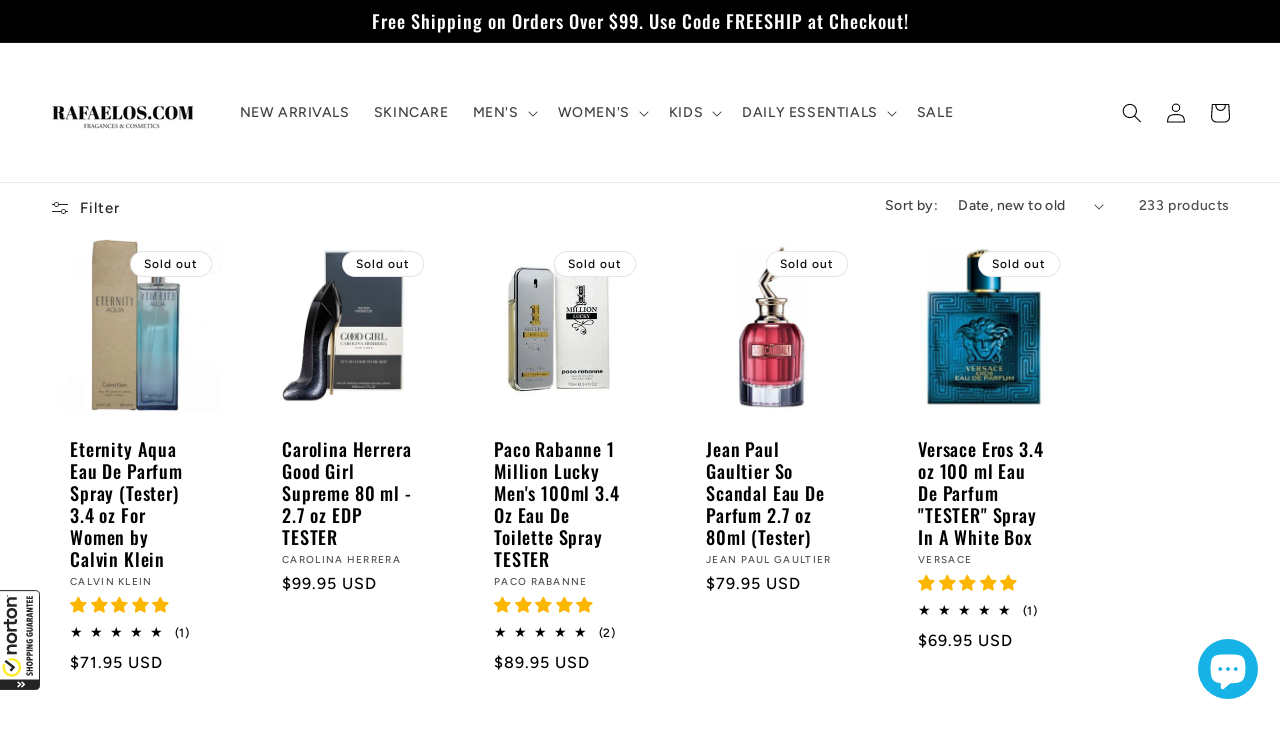

--- FILE ---
content_type: application/x-javascript; charset=utf-8
request_url: https://guarantee-cdn.com/Web/Seal/AltSealInfo.aspx?Info=1&PR=&CBF=bs_R.AltSeal&Elem=_GUARANTEE_SealSpan&SN=buysafeseal_1&HASH=mmxv%2bmpawcRNoasslhy2XdTo80XcmNVQb1VzRgq6c8qZRcIaH1tcqIr%2fEe5KukZk4jRyIrrr%2b8T2ck01HFKAwg%3d%3d&S=Large&T=M&MSPHASH=&fpc=&DP=br%3DChrome%3Bvr%3D131.0.0.0%3Bos%3DLinux%3Bsno%3Da&I=&TS=efa2bb088g
body_size: 650
content:
bs_R.AltSeal("_GUARANTEE_SealSpan","buysafeseal_1","mmxv%2bmpawcRNoasslhy2XdTo80XcmNVQb1VzRgq6c8qZRcIaH1tcqIr%2fEe5KukZk4jRyIrrr%2b8T2ck01HFKAwg%3d%3d","","Large","M","<filename>Custom BLX[11]/Web/Seal/images/MpCustom/MP968834763a_Seal_BLX.swf</filename><bsuid>fbb3045e-9014-41d2-a1c2-b0a0052e8e29_41</bsuid><Rollover>Guarantee</Rollover><Type>Bonded</Type><Persist>True</Persist><Affiliate>False</Affiliate><Free>False</Free><SealResponse PersistantSealOn=\"True\" RolloverName=\"Custom\" SetName=\"a\" DisplayFlag=\"-1\" SealType=\"Bonded\" UniqueId=\"fbb3045e-9014-41d2-a1c2-b0a0052e8e29_41\" RolloverType=\"Guarantee\" ShowSeal=\"True\" SealLocation=\"Custom BLX[11]/Web/Seal/images/MpCustom/MP968834763a_Seal_BLX.swf\" MarketplaceUserHash=\"F+/uma6ly+lA7GoREHHUe70MrDJSaJJqZgGfVbcK8/umioTHM56fh1wvEGNFzzzHfC7iS0xUPu2b1Tt0m/oLkw==\" IsFreeBond=\"False\" IsAffiliateOnly=\"False\" />");